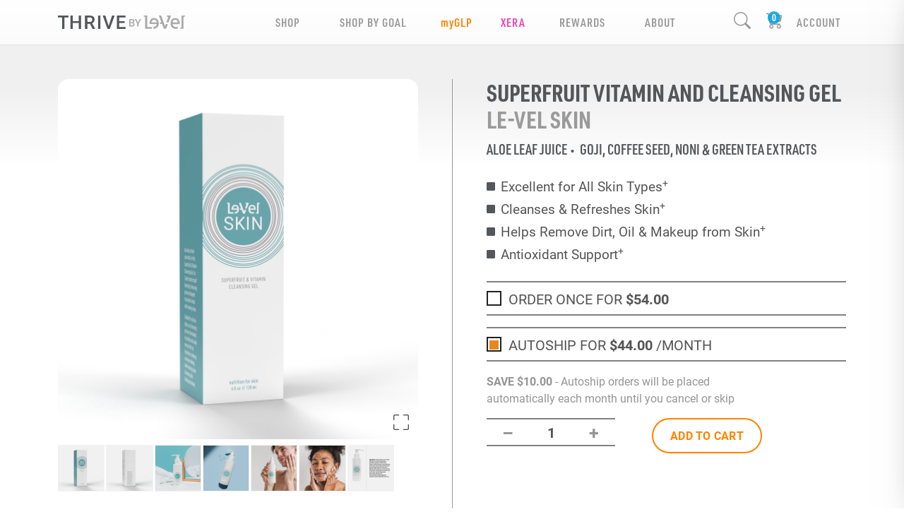

--- FILE ---
content_type: image/svg+xml
request_url: https://cdn.le-vel.com/en/ShopThrive/Images/carousel-next.svg
body_size: 548
content:
<?xml version="1.0" encoding="UTF-8"?>
<svg id="Layer_2" data-name="Layer 2" xmlns="http://www.w3.org/2000/svg" viewBox="0 0 55.85 55.85">
  <defs>
    <style>
      .cls-1 {
        fill: #fff;
        opacity: .5;
      }

      .cls-2 {
        fill: #231f20;
        opacity: .25;
      }
    </style>
  </defs>
  <g id="Products">
    <g>
      <circle class="cls-2" cx="27.93" cy="27.93" r="27.93"/>
      <path class="cls-1" d="m22.26,10.83c-.73,0-1.46.29-2.01.86-1.05,1.11-1.01,2.86.1,3.91l12.74,12.1-12.74,12.1c-1.11,1.05-1.15,2.8-.1,3.91,1.05,1.11,2.8,1.15,3.91.1l14.85-14.11c.55-.52.86-1.25.86-2.01,0-.76-.31-1.48-.86-2.01l-14.85-14.11c-.54-.51-1.22-.76-1.91-.76Z"/>
    </g>
  </g>
</svg>